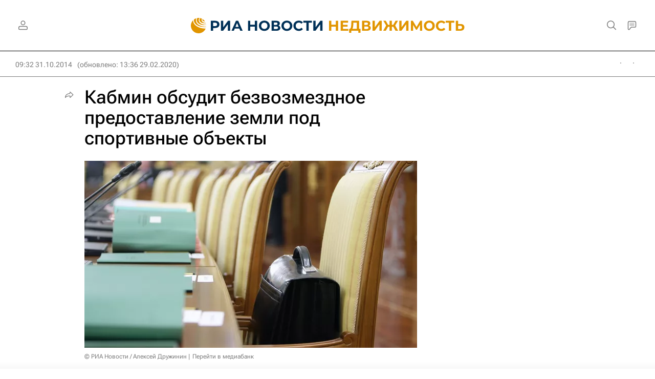

--- FILE ---
content_type: text/html
request_url: https://tns-counter.ru/nc01a**R%3Eundefined*rian_ru/ru/UTF-8/tmsec=rian_ru/685732881***
body_size: 14
content:
DC42652B6972A406G1769120774:DC42652B6972A406G1769120774